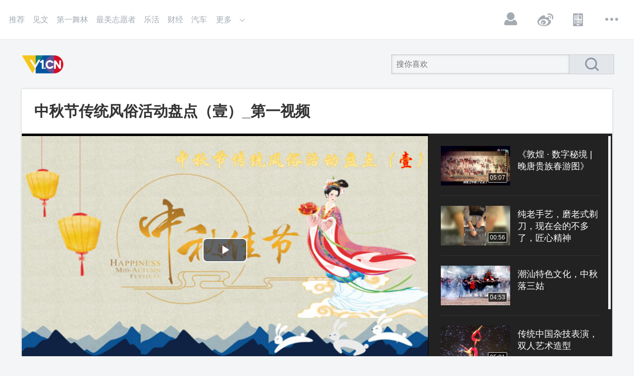

--- FILE ---
content_type: text/html;charset=utf-8
request_url: https://www.v1.cn/video/1566965533047386113.html
body_size: 6758
content:
<!doctype html>
<html>
<head>
    <meta charset="utf-8">
    <meta name="keywords" content="中秋节传统风俗活动盘点（壹）">
    <meta name="description" content="">
    <meta name="robots" content="all">
    <meta property="og:type" content="video">
    <meta property="og:videosrc" content="https://file.vod.v1.cn/feea5dd6f6ce4cea9f982ca7f00d2522/0bd842140372496c9f5177989b99ab3d-5c56816998392487fc1166e7c6b44685-sd.mp4?auth_key=1769910171129-4ee4b8ce3cce44a5a23405b8110dbe43-0-2dff18538ef01869d2113078b1326eca">
    <meta property="og:url" content="https://www.v1.cn/video/1566965533047386113.html">
    <meta property="og:title" content="中秋节传统风俗活动盘点（壹）_第一视频">
    <meta property="og:image" content="https://v1.files.v1.cn/img/2022/09/06/7302a369-2d85-11ed-8b9a-00163e3571d1.jpg">
    <meta name="pc-url" content="https://www.v1.cn/video/1566965533047386113.html">
    <meta name="mobile-url" content="http://share.v1.cn/share-video?id=1566965533047386113">
    <title>中秋节传统风俗活动盘点（壹）_第一视频</title>
    <link href="https://v.v1.cn/staticn/v1cn/web2017/css/v1commStyle.css" rel="stylesheet" type="text/css">
    <link href="https://v.v1.cn/staticn/v1cn/web2017/css/v1usercenterStyle.css" rel="stylesheet" type="text/css">
    <script src="https://v.v1.cn/staticn/js/jquery-3.7.1.min.js"></script>
    <script src="https://v.v1.cn/static/js/countUp.js"></script>
    <script src="https://v.v1.cn/static/js/commonfunction.js"></script>
    <script src="https://static.v1.cn/apps/common.js"></script>
    <script src="https://v.v1.cn/staticn/act/liulianvr/app2.0/layer/layer.js"></script>
    <link href="https://v.v1.cn/staticn/v1cn/web2017/css/v1channelStyle.css" rel="stylesheet" type="text/css">
    <link href="https://v.v1.cn/staticn/v1cn/web2017/css/v1reg_loginStyle.css" rel="stylesheet" type="text/css">
    <script src="https://v.v1.cn/static/vrPlayer/UtoVRPlayerGuide.js"></script>

</head>
<body>
<div class="wrapper">
    <div class="headerWrap">
        <div class="header">
            <div class="headerL">

                <ul class="topNav">
                    <li><a href="https://v.v1.cn/">推荐</a></li>
                                                                        <li>
                                <a href="https://v.v1.cn/article_92">见文</a>
                            </li>
                                                                                                <li>
                                <a href="https://v.v1.cn/news_777">第一舞林</a>
                            </li>
                                                                                                <li>
                                <a href="https://v.v1.cn/news_1012">最美志愿者</a>
                            </li>
                                                                                                <li>
                                <a href="https://v.v1.cn/news_7">乐活</a>
                            </li>
                                                                                                <li>
                                <a href="https://v.v1.cn/news_25">财经</a>
                            </li>
                                                                                                <li>
                                <a href="https://v.v1.cn/news_16">汽车</a>
                            </li>
                                                            </ul>
                                    <div class="topNavMoreBt">更多
                        <div class="topNavMoreMenu gray">
                                                                                                <a href="/news_10">文化</a>
                                                                                                                                <a href="/news_1004">科技</a>
                                                                                                                                <a href="/news_657">曝光台</a>
                                                                                                                                <a href="/news_9999">大家故事</a>
                                                                                                                                <a href="/news_99">乡村振兴</a>
                                                                                                                                <a href="/news_2121">党史</a>
                                                                                                                                <a href="/news_32">中阿卫视</a>
                                                                                                                                <a href="/news_17">影视</a>
                                                                                                                                <a href="/news_10086">老电影</a>
                                                                                                                                <a href="/news_102">社会</a>
                                                                                        <!--              <a href="http://vr.v1.cn/" target="_blank">VR</a>-->
<!--                            <a href="http://www.liangziport.com/" target="_blank">量子港</a>-->
                        </div>
                    </div>
                            </div>
            <div class="headerR_wrap">
                <div class="headerR">
                    <ul class="operation">
                                                <li><a href="https://v.v1.cn/user/login" class="icoBt icoUser">登录</a></li>
                        <!--                        <li><a href="javascript:void(0)" class="icoBt icoBt1" id="cyy_upload">上传</a></li>-->
                        <li><a target="_blank" href="http://weibo.com/myv1" class="icoBt icoBt2">微博</a></li>
                        <li><a target="_blank" href="http://www.v1.cn/" class="icoBt icoBt3">APP</a></li>
                        <li id="moreMenu"><a href="javascript:" class="icoBt icoBt4">更多</a>
                            <div class="moreMenuList">
                                <ul>
                                    <li><a target="_blank" href="https://v.v1.cn/v1group/founder.html">创始人</a></li>
                                    <li><a target="_blank" href="https://v.v1.cn/v1group/about.html">关于我们</a></li>
<!--                                    <li><a target="_blank" href="http://www.v1group.com/tc/contact_email.php">联系我们</a></li>-->
                                    <li><a target="_blank" href="https://www.liepin.com/company/9113901/">加入我们</a></li>
                                    <li><a target="_blank" href="http://www.12377.cn/" target="_blank">廉洁举报</a></li>
                                    <li><a target="_blank" href="https://v.v1.cn/vodone/aboutus/law/protocol.html">用户协议</a></li>
                                    <li><a target="_blank" href="https://v.v1.cn/Qualification/privacy.html">隐私政策</a></li>
                                </ul>
                            </div>
                        </li>
                    </ul>
                </div>
            </div>
        </div>
    </div>
    <!--user center begin-->
                <div class="conMainWrap">
                        <!--conHeader-->
            <div class="conHeader">
                <a href="https://v.v1.cn/" class="logo">第一视频</a>
                <div class="searchBoxR">
                    <input class="searchInp" type="text" id="searchWordNew" value="" placeholder="搜你喜欢" >
                    <a href="javascript:void(0)" class="searchBt"></a></div>
            </div>
            <!--conHeader end-->

            <script>
                $(function(){
                    $('.searchBt').click(function(){
                        var val = $.trim($('#searchWordNew').val());
                        if(val)
                        {
                            window.open('https://v.v1.cn/search/getList?keyword='+val)
                        }
                        return false;
                    })
                })
            </script>


    <link href="https://v.v1.cn/staticn/v1cn/web2017/css/v1playStyle.css" rel="stylesheet" type="text/css">
    <link href="https://v.v1.cn/node_modules/video.js/dist/video-js.min.css" rel="stylesheet">
    <script src="https://v.v1.cn/node_modules/video.js/dist/video.min.js"></script>
    <script src="https://v.v1.cn/node_modules/video.js/dist/lang/zh-CN.js"></script>

    <div class="mainBox shadowBox">
        <div class="videoTop">
            <h2>中秋节传统风俗活动盘点（壹）_第一视频</h2>
            <div class="miniBanner">
            </div>
        </div>
        <!--20170512 修改-->
        <input type="hidden" id="vid" value="1566965533047386113"/>
        <input type="hidden" id="last_id" value="0"/>
        <!--videoMod begin-->
        <div class="videoMod">
            <div class="videoBox">
                                <video
                        width="820"
                        height="470"
                        id="video-player"
                        class="video-js vjs-big-play-centered"
                        controls
                        autoplay
                        preload="auto"
                        poster="https://v1.files.v1.cn/img/2022/09/06/7302a369-2d85-11ed-8b9a-00163e3571d1.jpg"
                        data-setup='{}'>
                    <source src="https://file.vod.v1.cn/feea5dd6f6ce4cea9f982ca7f00d2522/0bd842140372496c9f5177989b99ab3d-5c56816998392487fc1166e7c6b44685-sd.mp4?auth_key=1769910171129-4ee4b8ce3cce44a5a23405b8110dbe43-0-2dff18538ef01869d2113078b1326eca" type="video/mp4"></source>
<!--                    <p class="vjs-no-js">-->
<!--                        To view this video please enable JavaScript, and consider upgrading to a-->
<!--                        web browser that-->
<!--                        <a href="http://videojs.com/html5-video-support/" target="_blank">-->
<!--                            supports HTML5 video-->
<!--                        </a>-->
<!--                    </p>-->
                </video>
                            </div>

                            <!--videoList begin-->
                <div class="videoLike">
                    <div class="videoList" id="scrollBox">
                        <ul>
                                                            <li><a target="_blank" href="https://www.v1.cn/video/1565175557339041794.html">
                                        <p class="pic">
                                            <span class="tipTime">05:07</span>
                                            <img src="https://v1.files.v1.cn/img/2022/09/01/cfd7308b-29a3-11ed-ac6f-00163e3571d1.jpg">
                                        </p>
                                        <div class="txt">《敦煌 · 数字秘境 | 晚唐贵族春游图》 </div>
                                    </a>
                                </li>
                                                            <li><a target="_blank" href="https://www.v1.cn/video/1565528515309965313.html">
                                        <p class="pic">
                                            <span class="tipTime">00:56</span>
                                            <img src="https://v1.files.v1.cn/img/2022/09/02/be58c308-2a67-11ed-abdb-00163e3571d1.jpg">
                                        </p>
                                        <div class="txt">纯老手艺，磨老式剃刀，现在会的不多了，匠心精神 </div>
                                    </a>
                                </li>
                                                            <li><a target="_blank" href="https://www.v1.cn/video/1566962034440007681.html">
                                        <p class="pic">
                                            <span class="tipTime">04:53</span>
                                            <img src="https://v1.files.v1.cn/img/2022/09/06/81990103-2d83-11ed-8094-00163e3571d1.jpg">
                                        </p>
                                        <div class="txt">潮汕特色文化，中秋落三姑 </div>
                                    </a>
                                </li>
                                                            <li><a target="_blank" href="https://www.v1.cn/video/1565170152651182081.html">
                                        <p class="pic">
                                            <span class="tipTime">05:01</span>
                                            <img src="https://v1.files.v1.cn/img/2022/09/01/cfd30ef0-29a0-11ed-aed0-00163e3571d1.jpg">
                                        </p>
                                        <div class="txt">传统中国杂技表演，双人艺术造型 </div>
                                    </a>
                                </li>
                                                            <li><a target="_blank" href="https://www.v1.cn/video/1565162191979274241.html">
                                        <p class="pic">
                                            <span class="tipTime">01:20</span>
                                            <img src="https://v1.files.v1.cn/img/2022/9/1/c15653b0-464a-4632-a2f9-96b3254cb307.jpeg">
                                        </p>
                                        <div class="txt">共创广州食安新发展 </div>
                                    </a>
                                </li>
                                                    </ul>
                    </div>
                </div>
                <!--videoList end-->
            
        </div>
        <!--videoMod end-->
        <div class="video_infoBar">
            <span class="publishDate">2022-09-06 09:44</span>
                        <a target="_blank" href="http://jubao.v1.cn/" style="float: right;">举报</a>
        </div>
    </div>

    <div class="hr30"></div>

    <!--conMainL begin-->
    <div class="conMainL">
        <div class="shadowBox padBoxLr uploadUserBox">
            <div class="userTx"><img src="https://v1.files.v1.cn/img/2020/07/13/ab5e360a-c4af-11ea-a0d2-6c96cfe096af.jpg" alt=""></div>
            <div class="txt" id="1282500430316687362">
                <p class="userName"><a href="#">大施兄</a></p>
                <p></p>
            </div>
        </div>

        <!-- 广告 -->
        <div class="bannerCon">
        </div>
        <!-- 广告 -->

        <!--      <div class="shadowBox padBoxLr">-->
        <!--        <div class="commentTit">猜你喜欢</div>-->
        <!--		 <ul class="likeList"></ul> -->
        <!--      </div>-->

        <!-- 广告 -->
        <div class="bannerCon">
        </div>
        <!-- 广告 -->
                    <div class="shadowBox padBoxLr">
                <input type="hidden" id="next_id">
                <input type="hidden" id="next_last_update_time">
                <div class="commentTit" id="commentTit">评论</div>

                <!--plList begin-->
                <ul class="plList"></ul>
                <!--plList end-->

                <div class="listMoreBar" style="display:none;"><span>点击查看更多</span></div>

                <div class="hr20"></div>
            </div>
            </div>
    <!--conMainL end-->
    <!--conMainR begin-->
    <div class="conMainR">
        <div class="sideBanner s1">
        </div>
        <div class="sideBanner s2">
        </div>
        <div class="sideBanner s3">
        </div>
    </div>
    <!--conMainR end-->
    <div class="hr20"></div>
</div>

<!--20170522 begin-->
<div id="popBanner">
</div>
<!--20170522 end-->

<script src="https://v.v1.cn/staticn/v1cn/web2017/js/jquery.nicescroll.js"></script>

<script>
    $('#scrollBox').niceScroll({
        cursorcolor: "#f5f7fa", //# 光标颜色
        cursoropacitymax: 1, //改变不透明度非常光标处于活动状态（scrollabar“可见”状态），范围从1到0
        touchbehavior: false, //使光标拖动滚动像在台式电脑触摸设备
        cursorwidth: "5px", //像素光标的宽度
        cursorborder: "0", // 	游标边框css定义
        cursorborderradius: "0px", //以像素为光标边界半径
        autohidemode: false //是否隐藏滚动条
    });

    $(".plList").delegate(".huifuBt", "click", function () {
        $(".plList li").each(function (i) {
            if ($(this).find('.huifuBox'))
                $(this).find('.huifuBox').remove();
        });

        var name = $(this).siblings('.userName').text();

        var html = '<div class="huifuBox">';
        html += '<div class="commentBox2"><textarea value="回复' + name + '">回复' + name + '</textarea></div>';
        html += '<div class="submitBar"><button class="cancelBt fr">取消</button>';
        html += '<button class="huifuBt2 fr">回复</button></div></div>';

        $(this).parent(".txt").append(html);
    });

    $(".plList").delegate(".cancelBt", "click", function () {
        $(this).parents('.huifuBox').remove();

    });

    $(".plList").delegate("textarea", "focus", function () {
        var name = $(this).parents(".txt").find('.userName').text();
        if ($(this).text() == '回复' + name) {
            $(this).empty();
        }

    });

    $(".plList").delegate("textarea", "blur", function () {
        var name = $(this).parents(".txt").find('.userName').text();
        if ($(this).text() == '') {
            $(this).text('回复' + name);
        }

    });

    //关闭弹窗广告
    $(".closeBt").on('click', function () {
        $(this).parent().hide();
    });

    $(function () {

        if ($('#vid').val()) {
            $.post("https://v.v1.cn/play/add", {vid: $('#vid').val()}, function (data) {
            }, "json");
        }

        getCommentList();

        $('.listMoreBar').click(function () {
            getCommentList();
        })

    });

    function getCommentList() {
        if ($('#vid').val()) {
            $.post("https://v.v1.cn/comment/getList4Ajax", {
                vid: $('#vid').val(),
                next_id: $('#next_id').val(),
                next_last_update_time: $('#next_last_update_time').val()
            }, function (data) {
                if (data.msg == 1) {
                    var html = '';
                    $.each(data.list, function (i) {
                        html += '<li><div class="pic"><img src="' + data.list[i].picture + '" alt=""></div>';
                        html += '<div class="txt" id="' + data.list[i].comment_id + '">';

                        if (data.list[i].vip != 0) {
                            html += '<p class="userName vip">' + data.list[i].nickname + '</p>';
                        } else {
                            html += '<p class="userName">' + data.list[i].nickname + '</p>';
                        }

                        if (data.list[i].to_userid != 0) {
                            html += '<div class="huifuTit">' + data.list[i].nickname + '回复了' + data.list[i].to_nickname + '</div>';
                        }

                        html += '<div class="plConBox">' + data.list[i].content + '</div>';
                        html += '<p class="gray2">' + data.list[i].create_time + '</p>';
                        html += '</div></li>';


                    });

                    $('.plList').append(html);
                    $('#next_last_update_time').val(data.next_last_update_time);
                    $('#next_id').val(data.next_id);
                    $('.listMoreBar').show();
                } else if (data.msg == 2) {
                    $('.listMoreBar').remove();
                }

            }, "json");
        }
    }

    function getNowFormatDate() {
        var date = new Date();
        var seperator1 = "-";
        var seperator2 = ":";
        var month = date.getMonth() + 1;
        var strDate = date.getDate();
        if (month >= 1 && month <= 9) {
            month = "0" + month;
        }
        if (strDate >= 0 && strDate <= 9) {
            strDate = "0" + strDate;
        }
        var currentdate = date.getFullYear() + seperator1 + month + seperator1 + strDate
            + " " + date.getHours() + seperator2 + date.getMinutes()
            + seperator2 + date.getSeconds();
        return currentdate;
    }
</script>

 <!--footer begin-->
  <div class="footerWrap">
    <div class="footerIndexMain">
    <div class="footerNav" style="display: none;">
      <ul>
        <li><a target="_blank" href="http://ir.v1group.com/tc/about_group.php">集团介绍</a></li>
        <li><a target="_blank" href="http://www.v1.cn/v1group/founder.html">创始人</a></li>
        <li><a target="_blank" href="http://ir.v1group.com/tc/news.php">新闻中心</a></li>
        <!--<li><a target="_blank" href="http://pc.v1.cn/sitemap/">网站地图</a></li>-->
        <li><a target="_blank" href="http://ir.v1group.com/tc/bus_assets.php">关于我们</a></li>
        <li><a target="_blank" href="https://www.liepin.com/company/9113901/">诚聘英才</a></li>
        <li><a target="_blank" href="http://www.v1.cn/Qualification/privacy.html">隐私政策</a></li>
        <li><a target="_blank" href="http://www.v1group.com/tc/contact_email.php">联系我们</a></li>
      </ul>
    </div>
    Copyright ©2005-2026  第一视频公司版权所有<br>
    <a target="_blank" href="http://www.v1.cn/Qualification/xinwen.html?from=v1">互联网新闻信息服务许可证(国新网许可证编号11220180006)</a>　<a target="_blank" href="http://www.v1.cn/Qualification/icp.html" >电信与信息服务业务经营许可证(京ICP证050390号)</a>　<a href="http://www.v1.cn/Qualification/jmzz.shtml">广播电视节目制作经营许可证 (京)字第19551号</a><br>
    统一社会信用代码：911101087754533048  <a target="_blank" href="http://www.v1.cn/Qualification/wlwh.shtml"> 网络文化经营许可证：京网文〔2024〕4542-214号</a>　　网络出版服务许可证：（总）网出证（京）字第194号<br><a target="_blank" href="http://www.v1.cn/Qualification/shiting.html" >信息网络传播视听节目许可证(0105136)</a>  增值电信业务经营许可证B2-20050381<a target="_blank" href="http://www.beian.gov.cn/portal/registerSystemInfo?recordcode=11010502041088" class="gonganBei">京公网安备：11010502041088号</a><br>
    邮箱:service@v1.cn　　涉未成年等不良信息举报: 010-64706601　　<a target="_blank" href="http://beian.miit.gov.cn">京ICP备10014938号-4</a>
    <div class="wanganList"> <a target="_blank" href="http://www.itrust.org.cn/home/index/itrust_certifi/wm/2775453304"><img src="/staticn/v1cn/web2017/images/footer_wa_logo1.jpg" ></a> <a target="_blank" href="http://www.hd315.gov.cn/beian/view.asp?bianhao=010202005121600020"><img src="/staticn/v1cn/web2017/images/footer_wa_logo2.jpg" ></a> <a target="_blank" href="http://www.12377.cn/"><img src="/staticn/v1cn/web2017/images/footer_wa_logo3.jpg" ></a> <a target="_blank" href="http://www.bnia.cn/"><img src="/staticn/v1cn/web2017/images/footer_wa_logo4.jpg" ></a> <a target="_blank"  href="http://www.cyberpolice.cn"><img src="/staticn/v1cn/web2017/images/footer_wa_logo5.jpg" ></a> <a target="_blank" href="https://credit.szfw.org/CX20141125005630005718.html"><img src="/staticn/v1cn/web2017/images/footer_wa_logo6.jpg" ></a> <a target="_blank"  href="http://www.bjwhzf.gov.cn/accuse.do"><img src="/staticn/v1cn/web2017/images/footer_wa_logo7.jpg" ></a> <a target="_blank"  href="http://www.bjjubao.org/index.htm"><img src="/staticn/v1cn/web2017/images/footer_wa_logo8.jpg" ></a> <a target="_blank"  href="https://ss.knet.cn/verifyseal.dll?sn=e15101011010860803dsde000000&ct=df&a=1&pa=0.917555071164685"><img src="/staticn/v1cn/web2017/images/footer_wa_logo9.jpg" ></a></div>
    </div>
  </div>
  <!--footer end-->

</div>
<script src="/staticn/v1cn/web2017/js/v1Site_comm.js"></script>
<script src="/staticn/v1cn/web2017/js/v1Site_miaoping.js"></script>
<script src="/staticn/v1cn/web2017/js/v1Site_focus.js"></script>

<!-- v1统计代码 -->
<script type="text/javascript">
cookie={
set:function(cookieName, cookieValue, expires, path, domain, secure) {
document.cookie =
escape(cookieName) + '=' + escape(cookieValue)
+ (expires ? '; expires=' + expires.toGMTString() : '')
+ (path ? '; path=' + path : '')
+ (domain ? '; domain=' + domain : '')
+ (secure ? '; secure' : '');
},
get:function(cookieName) {
var cookieValue = '';
var posName = document.cookie.indexOf(escape(cookieName) + '=');
if (posName != 1) {
var posValue = posName + (escape(cookieName) + '=').length;
var endPos = document.cookie.indexOf(';', posValue);
if (endPos != -1) cookieValue = unescape(document.cookie.substring(posValue, endPos));
else cookieValue = unescape(document.cookie.substring(posValue));
}
return (cookieValue);
}
}
if(cookie.get('CookieV1Log')==""){
v1log=new Date();
cValue = Math.ceil(((v1log.getTime()*9321+49297) % 233280 /(233280.0)) * 9999999999999999);
v1log.setTime(v1log.getTime() + 86400000);
cookie.set('CookieV1Log',cValue,v1log,'','','');
}
//path = "http://v1log.v1.cn/log.js?page=wap_jrtt&yu="+cookie.get('CookieV1Log')+"&tmp="+Math.round(Math.random()*100000)+"&referer="+document.referrer+"&customSort=wap";
//document.write("<script type=text/javascript src ="+path+" ><\/script> ");
//</script>
<!-- v1统计代码end -->

<!-- START baidu v1.0 -->
<script type="text/javascript">
var _bdhmProtocol = (("https:" == document.location.protocol) ? " https://" : " http://");
document.write(unescape("%3Cscript src='" + _bdhmProtocol + "hm.baidu.com/h.js%3Fcb44eb450c53c91a1cc1d2511f5919b3' type='text/javascript'%3E%3C/script%3E"));
</script>
<!-- END baidu v1.0 -->
<!-- cnzz  -->
<div style="display:none">
<script type="text/javascript">var cnzz_protocol = (("https:" == document.location.protocol) ? " https://" : " http://");document.write(unescape("%3Cspan id='cnzz_stat_icon_1255096340'%3E%3C/span%3E%3Cscript src='" + cnzz_protocol + "s95.cnzz.com/z_stat.php%3Fid%3D1255096340%26show%3Dpic' type='text/javascript'%3E%3C/script%3E"));</script>
</div>
<style>
            .layui-layer { background-color:gray; }
        </style>
<!-- end cnzz -->
</body>
</html>


--- FILE ---
content_type: text/html;charset=utf-8
request_url: https://v.v1.cn/comment/getList4Ajax
body_size: -745
content:
{"msg":2}

--- FILE ---
content_type: application/javascript
request_url: https://v.v1.cn/static/vrPlayer/UtoVRPlayerGuide.js
body_size: 7105
content:
eval(function(p,a,c,k,e,d){e=function(c){return(c<a?'':e(parseInt(c/a)))+((c=c%a)>35?String.fromCharCode(c+29):c.toString(36))};if(!''.replace(/^/,String)){while(c--){d[e(c)]=k[c]||e(c)}k=[function(e){return d[e]}];e=function(){return'\\w+'};c=1};while(c--){if(k[c]){p=p.replace(new RegExp('\\b'+e(c)+'\\b','g'),k[c])}}return p}('"1q"!==j 1f&&(1f={});(6(){6 m(a){o 10>a?"0"+a:a}6 r(){o C.3I()}6 t(a){u.3F=0;o u.1o(a)?\'"\'+a.1b(u,6(a){3 c=w[a];o"2s"===j c?c:"\\\\u"+("3G"+a.3K(0).28(16)).2Z(-4)})+\'"\':\'"\'+a+\'"\'}6 p(a,l){3 c,d,h,q,g=e,f,b=l[a];b&&"1q"===j b&&"6"===j b.1r&&(b=b.1r(a));"6"===j k&&(b=k.15(l,a,b));69(j b){1A"2s":o t(b);1A"3p":o 3J(b)?1F(b):"X";1A"68":1A"X":o 1F(b);1A"1q":7(!b)o"X";e+=n;f=[];7("[1q 65]"===3o.18.28.66(b)){q=b.G;Q(c=0;c<q;c+=1)f[c]=p(c,b)||"X";h=0===f.G?"[]":e?"[\\n"+e+f.1E(",\\n"+e)+"\\n"+g+"]":"["+f.1E(",")+"]";e=g;o h}7(k&&"1q"===j k)Q(q=k.G,c=0;c<q;c+=1)"2s"===j k[c]&&(d=k[c],(h=p(d,b))&&f.1h(t(d)+(e?": ":":")+h));U Q(d 1p b)3o.18.3H.15(b,d)&&(h=p(d,b))&&f.1h(t(d)+(e?": ":":")+h);h=0===f.G?"{}":e?"{\\n"+e+f.1E(",\\n"+e)+"\\n"+g+"}":"{"+f.1E(",")+"}";e=g;o h}}3 x=/^[\\],:{}\\s]*$/,y=/\\\\(?:["\\\\\\/6a]|u[0-6b-6f-F]{4})/g,z=/"[^"\\\\\\n\\r]*"|13|H|X|-?\\d+(?:\\.\\d*)?(?:[6e][+\\-]?\\d+)?/g,A=/(?:^|:|,)(?:\\s*\\[)+/g,u=/[\\\\\\"\\4c-\\6d\\6c-\\64\\48\\3E-\\4q\\3S\\3V\\3W\\3X-\\3T\\3U-\\3Y\\3Z-\\44\\43\\42-\\41]/g,v=/[\\4c\\48\\3E-\\4q\\3S\\3V\\3W\\3X-\\3T\\3U-\\3Y\\3Z-\\44\\43\\42-\\41]/g;"6"!==j 3R.18.1r&&(3R.18.1r=6(){o 3J(C.3I())?C.5T()+"-"+m(C.5X()+1)+"-"+m(C.5Y())+"T"+m(C.62())+":"+m(C.61())+":"+m(C.60())+"Z":X},5Z.18.1r=r,6g.18.1r=r,1F.18.1r=r);3 e,n,w,k;"6"!==j 1f.1T&&(w={"\\b":"\\\\b"," ":"\\\\t","\\n":"\\\\n","\\f":"\\\\f","\\r":"\\\\r",\'"\':\'\\\\"\',"\\\\":"\\\\\\\\"},1f.1T=6(a,l,c){3 d;n=e="";7("3p"===j c)Q(d=0;d<c;d+=1)n+=" ";U"2s"===j c&&(n=c);7((k=l)&&"6"!==j l&&("1q"!==j l||"3p"!==j l.G))3L 6x("1f.1T");o p("",{"":a})});"6"!==j 1f.33&&(1f.33=6(a,e){6 c(a,d){3 g,f,b=a[d];7(b&&"1q"===j b)Q(g 1p b)3o.18.3H.15(b,g)&&(f=c(b,g),6B 0!==f?b[g]=f:2g b[g]);o e.15(a,d,b)}3 d;a=1F(a);v.3F=0;v.1o(a)&&(a=a.1b(v,6(a){o"\\\\u"+("3G"+a.3K(0).28(16)).2Z(-4)}));7(x.1o(a.1b(y,"@").1b(z,"]").1b(A,"")))o d=6C("("+a+")"),"6"===j e?c({"":d},""):d;3L 1P 6t("1f.33")})})();(6(){3 3O=6(){3 K;1Y{a.b.c()}1X(e){K=e.K;7(!K&&D.6l){K=(1F(e).1n(/6i 6j 1a \\S+/g)||[]).1E(" ")}}7(K){K=K.2u(/[@ ]/g).6o();K=K[0]==="("?K.2Z(1,-1):K.1b(/\\s/,"");K=K.1b(/(:\\d+)?:\\d+$/i,"")}7(!K){3 3Q=14.1M("1a");3 2j=/6r.V/i,1c;Q(3 i=0,2h;2h=3Q[i++];){1c=!!14.6p?2h.1c:2h.5M("1c",4);7(1c&&2j.1o(1c)){K=1c;4m}}}o K.3P(0,K.5k("/"))};3 5i=6(1l){3 1l=1l;3 2Y=1l.1W("?");7(2Y>0){1l=1l.5h(0,2Y)}3 d=/\\.[^\\.]+$/.5g(1l);o d?d[0]:""};3 3A=6(1u){3 2j=1P 4U("(^|&)"+1u+"=([^&]*)(&|$)","i");3 r=D.1B.1K.3P(1).1n(2j);7(r!=X)o r[2];o X};3 P=3O();3 2i=P+"/2q.V",2C=P+"/2q.4x",20=P+"/W/2p/1N/4B.2G",2r=P+"/W/2p/V/4C.V",24=P+"/W/2o/2o.V",2e=P+"/W/2m/2m.V",1Z=P+"/W/2l/2l.V";3 3C=[-35,25,35,25,35,-10,-35,-10];3 2b=1k;3 21=0;3 3w=6(3M){o 14.2c(3M)};3 4h=6(){3 1H=H;3 1y=[];3 3n={R:{46:"3N.3N",W:/R/5n}};7(D.45){1Y{3 4o=1P 45(3n.R.46);1H=13;1y=4o.5b("$5c").2u(" ")[1].2u(",")}1X(e){1H=H}}U{Q(3 i=0;i<1x.4n.G;i++){3 3l=1x.4n[i];7(3l.1u.1n(3n.R.W)){1H=13;1y=3l.5J.1b(/([a-5I-Z]|\\s)+/,"").1b(/(\\s+r|\\s+b[0-9]+)/,".").2u(".");4m}}}3 2N={4k:1H,4l:1y[0]*1,5P:1y[1]*1,5O:1y.28()};7(2N.4k&&2N.4l>=11){o 13}U{o H}};3 4g=6(){7(!!D.5w){3 2F=14.2c("2F"),2B=["2A","5v-2A","5z-2A","34-3d"],1S=H;Q(3 i 1p 2B){1Y{1S=2F.5D(2B[i]);7(1S&&j 1S.6E=="6"){o 13}}1X(e){}}o H}o H};3 4r=6(1D){"3c 32";3 3h=14.1M("1e");3 1v=H;Q(3 i=0;i<3h.G;i++){3 4p=3h[i].1I;7(4p===1D){1v=13}}o 1v};3 4t=6(1D){"3c 32";3 3j=14.1M("1a");3 1v=H;Q(3 i=0;i<3j.G;i++){3 4u=3j[i].1c;7(4u===1D){1v=13}}o 1v};3 3f=6(1i,I){3 G=1i.G;3 12=0;Q(3 i=0;i<G;i++){7(4t(1i[i]+"?t=27")){++12;7(12===G){I&&I()}4j}3 1a=14.2c("1a");1a.1C="22/85";1a.1c=1i[i]+"?t=27";1a.4i="4b-8";1a.4a=6(){7(!C.1t||C.1t=="49"||C.1t=="47"){++12;7(12===G){I&&I()}}};1a.86=6(){++12;7(12===G){I&&I()}};14.1M("4d")[0].3q(1a)}};3 2E=6(1i,I){3 G=1i.G;3 12=0;Q(3 i=0;i<G;i++){7(4r(1i[i]+"?t=27")){++12;7(12===G){I&&I()}4j}3 1e=14.2c("1e");1e.1C="22/2G";1e.7S="7T";1e.4i="4b-8";1e.1I=1i[i]+"?t=27";1e.4a=6(){7(!C.1t||C.1t=="49"||C.1t=="47"){++12;7(12===G){I&&I()}}};14.1M("4d")[0].3q(1e)}};3 23=4h(),1U=4g();3 3x=6(){3 1Q="";1Y{7(D.2k==D){1Q=""}U{1Q=D.2k.1B.1I}}1X(e){1Q=""}o 1Q};3 1O=6(5,N,L,M){3 17=5["17"];7(!23){17.7N=5["7Q"]||\'<4f 1N="3y: 4w;3m: 1k%;3k: 1k%;7R-7K:7D;22-7C: 7U; 7V-2k: 89;">请下载最新的 <a 1I="//8b.8c.8a/84/7Y" 4M="7X" 1N="22-7W:83; ">82 81</a>  播放器. </4f>\';o}2g 5["17"];3 J=5["19"];2g 5["19"];3 2X=[{70:"6Z",6Y:"剧场环境",1D:J[0]["6X"]}];3 1g="";3 4v=J[0]["71"];3 3z=(J[0]["21"]||21)+72;3 3B=J[0]["2b"]||2b;3 1V=J[0]["1V"]||J[0]["77"];3 4e=5["76"];7(4e=="73"){J[0]["74"]="6V";J[0]["4I"]=4v}J[0]["21"]=3z;J[0]["2b"]=3B;J[0]["6K"]=J[0]["6I"]||3C;J[0]["2X"]=2X;J[0]["1V"]=1V;5["6N"]=1B.1I;3 39=3x();7(39)5["6O"]=39;5["19"]=J;1g=1f.1T(5);1g=1g.1b(/\\"/g,"\'");1g=6T(1g);1g="6S="+1g;3 1G=3w("6R");3 3t=3A("3u")||"6Q";3 2t=2C+"?t=1";7(L)2t+="&L="+L;7(M)2t+="&M=13";3 37={1C:"78/x-79-R",1c:2t,3m:"1k%",3k:"1k%",7s:"3v",1u:"3v",7r:"#7q",7o:"7p",7t:"7u",7y:"7x",7w:"13",7v:"7n",3u:3t};Q(3 1z 1p 37){1G.3D(1z,37[1z])}3 2W={3y:"4w",3m:"1k%",3k:"1k%",7c:"3s",2k:"3s"};Q(3 1z 1p 2W){1G.1N[1z]=2W[1z]}1G.3D("7l",1g);17=17?17:14.53;17.3q(1G)};3 7h,B;3 7i=6(){3 2n=D.4s=D.4s||D.5B;3 1J=D.50=D.50||D.7j;3 2f=2n&&j 2n.2f==="6"&&2n.2f(\'3b/7k; 7g="7f.7b,7a.40.2"\');3 57=!1J||1J.18&&j 1J.18.7d==="6"&&j 1J.18.7e==="6";o 2f&&57};3 1s=6(5,N,L,M,1w,1m){7(!1U&&23){1O(5,N,L,M);o}2E([20]);3 J=5["19"];2g 5["19"];3 1d=[2i,2r];"4F"1p D&&1d.1h(2e);3 2a=/4E|4D/i.1o(1x.2d)&&!4R("(-34-3b-54-58)").59;2a&&1d.1h(24);3 1L=5["1L"];1d.1h(1Z);3f(1d,6(){5["19"]=J;3g(5,N,L,M,1w,1m,1L)})};3 3g=6(5,N,L,M,1w,1m,1L){"3c 32";3 26=5["26"]==4Y?13:H;3 E={17:5["17"]||14.53,1u:5["1u"]||"7m",55:5["55"],56:5["56"]||H,4S:5["4S"]||H,4H:5["4H"],4P:5["4P"],4Q:5["4Q"],6P:1w,1m:1m,4J:5["4J"]||"",4O:5["4O"]||H,4z:5["4z"],4y:5["4y"],5a:5["5a"]||H,52:5["52"]||H,51:5["51"],4V:5["4V"],19:5["19"],2L:6(){3 1C=C.6J();3 29=H;7(5["26"]==4Y){29=1C==="6L"?13:H}U{29=!!5["26"]}7(29){7(!H){B=1P 6M({17:C.4M},C,1L,N);B&&B.6U()}}j 5.2L==="6"&&5.2L.15(C,B)},3e:6(){B&&B.4K();j 5.3e==="6"&&5.3e.15(C,B)},3a:6(){7(B){B.4K();B.7A()}j 5.3a==="6"&&5.3a.15(C,B)},38:6(){B&&B.6W();j 5.38==="6"&&5.38.15(C,B)},36:6(){B&&B.7z();j 5.36==="6"&&5.36.15(C,B)},31:6(){B&&B.4W();j 5.31==="6"&&5.31.15(C,B)},3i:6(){B&&B.4W();j 5.3i==="6"&&5.3i.15(C,B)},2M:6(e){B&&B.7O();j 5.2M==="6"&&5.2M(e)}};j 5.2J==="6"&&(E.2J=5.2J);j 5.2K==="6"&&(E.2K=5.2K);j 5.2O==="6"&&(E.2O=5.2O);j 5.2P==="6"&&(E.2P=5.2P);j 5.2U==="6"&&(E.2U=5.2U);j 5.2T==="6"&&(E.2T=5.2T);j 5.2S==="6"&&(E.2S=5.2S);j 5.2Q==="6"&&(E.2Q=5.2Q);j 5.2R==="6"&&(E.2R=5.2R);j 5.2I==="6"&&(E.2I=5.2I);j 5.2V==="6"&&(E.2V=5.2V);j 5.2H==="6"&&(E.2H=5.2H);j 5.2y==="6"&&(E.2y=5.2y);j 5.2x==="6"&&(E.2x=5.2x);j 5.2v==="6"&&(E.2v=5.2v);j 5.2w==="6"&&(E.2w=5.2w);j 5.2z==="6"&&(E.2z=5.2z);1P 7M(E)};3 4Z=6(5,N,L,M){3 2D="1R";7(1U){1s(5,N,L,M)}U 7(23){1O(5,N,L,M);2D="R"}U{1s(5,N,L,M)}o 2D};3 4N=6(){3 1K=D.1B.1K;7(1K.1W("Y=1R")>0){o"1R"}U 7(1K.1W("Y=R")>0){o"R"}U{o"4X"}};3 4L=6(){3 1j=1x.2d;3 3r=/7L\\/(\\d+)/i.1o(1j)?4U["$1"]*1:X;7(3r&&3r>=7F){o 13}U{o H}};D.7J=6(5,I,N,L,M){7(!5)o;3 Y=4N();3 1j=1x.2d.87();7(5.19[0]["4I"].1W("7H://")==0){7(!4L()){Y="R"}}!1j.1n(/7G/)&&D.1B.7B=="7E:"&&(Y="R");1j.1n(/88|7P/)&&(Y="R");!!1j.1n(/4A\\/(\\d+\\.\\d)/)&&1j.1n(/4A\\/(\\d+\\.\\d)/)[1]*1<30&&(Y="R");3 4T=5.19[0]["7I"]||5.19[0]["7Z"];4T=="80"&&(Y="4X");7(Y==="1R"&&1U){1s(5,N,L,M)}U 7(Y==="R"){1O(5,N,L,M)}U{Y=4Z(5,N,L,M)}j I==="6"&&I(Y)};D.75=6(5){3 4G="6H/5C///////////////////////////////////////////////////////////////////5E+5A+5x/5y/5F+5G/5N+5u+5L+5H++5K+5Q/5r/5d+5t/5o+5p/5q+5s+5e+5m+5l/5f/5j+6G/6q/6s+6n/6k+6m/6u/6D+5R/6F+6A/6w/6v/6y+6z/6h//5S/+O/5U==";1s(5,X,X,X,1,4G)};D.5V=1s;D.5W=1O;D.63=6(I){3 2i=P+"/2q.V",2C=P+"/2q.4x",20=P+"/W/2p/1N/4B.2G",2r=P+"/W/2p/V/4C.V",24=P+"/W/2o/2o.V",2e=P+"/W/2m/2m.V",1Z=P+"/W/2l/2l.V";3 1d=[2i,2r];"4F"1p D&&1d.1h(2e);3 2a=/4E|4D/i.1o(1x.2d)&&!4R("(-34-3b-54-58)").59;2a&&1d.1h(24);1d.1h(1Z);2E([20]);3f(1d,6(){j I==="6"&&I()})};D.67=6(5,N,L,M,1w,1m){3g(5,N,L,M,1w,1m)}})();',62,509,'|||var||PConfig|function|if||||||||||||typeof|||||return|||||||||||||UTToolBarObj|this|window|UTConfig||length|false|callback|sceneArr|stack|vcode|isShare|TConfig||jsRootPath|for|flash|||else|js|plugin|null|playMode||||loadNum|true|document|call||container|prototype|scenesArr|script|replace|src|loadArr|link|JSON|addVars|push|arr|ua|100|str|CRImage|match|test|in|object|toJSON|initHTML5Player|readyState|name|isInClude|isjt|navigator|flashVer|key|case|location|type|path|join|String|swfObject|pluginFlashSupported|href|sourceBuffer|search|fsCallBack|getElementsByTagName|style|initFlashPlayer|new|domain|html5|gl|stringify|webGL_Play|videoType|indexOf|catch|try|hlsLib|videoBarCss|initPan|text|flash_Play|iPhoneInlineVideoLib||useDefaultVideoBar|20211221|toString|useVideoBar|isWhitelisted|initFov|createElement|userAgent|gyroLib|isTypeSupported|delete|el|UtoVR_Player_Lib|reg|top|hls|gyro|mediaSource|inlineVideo|videoToolBar|UtoVRPlayer|videoBarLib|string|swfPath|split|setVideoCurTimeCallBack|changeSucessCallBack|X5VideoEnterFullscreen|X5VideoExitFullscreen|changeErrorCallBack|webgl|names|UtoVR_Player_SWF|mode|includeCss|canvas|css|videoPlayEndCallBack|sceneEventDownCallBack|videoCanPlayerCallBack|initOverCallBack|loadedStartCallBack|errorCallBack|flashInfo|loadedCallBack|drawWebGLCallBack|sceneEventUpCallBack|sceneEventClickCallBack|sceneEventMoveCallBack|scenePanTiltFovChangerCallBack|videoPlayerCallBack|videoLoadStartCallBack|addStyles|bgPano|num|slice||videoUpdateCallBack|strict|parse|webkit||videoTogglePlayCallBack|addParams|videoLoadProgressCallBack|topDomain|fullScreenChangeCallBack|video|use||sceneResizeCallBack|includeJS|initUTPlayer|cssArr|videoLoadMetaDataCallBack|scriptArr|height|pluginsObj|width|pluginList|Object|number|appendChild|tbs|0px|wmodeSTR|wmode|sotester|createDom|getTopDomain|position|ipan|getQueryString|ifov|PTArr|setAttribute|u0600|lastIndex|0000|hasOwnProperty|valueOf|isFinite|charCodeAt|throw|tagName|ShockwaveFlash|getBasePath|substr|scripts|Date|u070f|u200f|u2028|u17b4|u17b5|u200c|u202f|u2060||uffff|ufff0|ufeff|u206f|ActiveXObject|activex|complete|u00ad|loaded|onload|utf|u0000|head|sceneModel|div|support_WebGL|support_Flash|charset|continue|support|maxVersion|break|plugins|AXObj|curCssSrc|u0604|isInCludeCss|MediaSource|isInCludeJS|curScriptSrc|vPath|absolute|swf|isDBClick|isMouseWheel|chrome|videobar|video_toolbar|iPod|iPhone|ontouchstart|icode|dragStarMode|sceneFilePath|initSceneId|resize|isWXRTMP|target|checkPlayMode|isAutoRotate|DBViewIPD|loadingImg|matchMedia|webGLDeepBuffer|stype|RegExp|fullScreenDom|updateProperties|auto|undefined|initAutoPlayer|SourceBuffer|isDragAble|isGyro|body|playable|dragDirectionMode|dragMode|sourceBufferValidAPI|inline|matches|isDBViewPort|GetVariable|version|24QcaW2tezWR7zgPQA64aTdAXsUDeF5MLUD6KBFxekcBuAnokQHVW4ClCB3W|bO3IXzmbiSOd2AN6cwh4sbCkDf8ACpIqzNIacPWm77JuAhSOF9YHinNAaU20WB6AIFhEnoIq1xlsfXoDrcmGJfD1y9j3AMJVttfLmygqLP3M2aa2ml|2bQcZed|exec|substring|getFileExt|P7esGUY7mgdxXORFcWsIxdHDbSZQFaMj48saxqmNbe5mrOdgopN|lastIndexOf|kOokj0kMSO0By7IVYn0LsR5MdBQfqni3FwVCp2lfYn3qsuVpNsM5w46ovBiuFc3stsYuW4Bu2yzkyWTugDhsLM|QvUrJUH0WST0K8A9KccgjnyMGp6dycLH95USAcJqBISYoPbsuk88n|gim|nu2wTkueoADMrbBCGTH6sTC5AmBzwUqXLKhcBqy|fzq1DGjBsme80HXbXhuVZ|IDS89AR0R9xmDoowK5WzeAHSAX0AypFsbcnFBFRXZSZTrBLOdjKr7mUKLkD2Sb15kBQxjXMTwBHivdLz0psDUAKEqzqoa0|OQ|uT6FvM9fDeTMc2ZMPQAYqXt9z8GuR7ID7netRxZeFutGq2a|uaVM|n8CBq3Bg14GXwBV6DsgObA3dmp|experimental|WebGLRenderingContext|jhfbLAV28Suh672H7Df7ZxniLscwpKka|nVFizOOLjjHKq4TF|moz|oOEHuYIOlQAABNpJREFUWMPtmOmS4yoMRhGb2Jf3f9krAU5Ix512bs2PnqmoKpvB5ljLJxwhPvaxj33sY3|WebKitMediaSource|xhBQAAAAFzUkdCAK7OHOkAAAA2UExURUxpcf|getContext|6Sl3sMAAAARdFJOUwBxEVAf8cDQL4BgsJE|jA1q2lAgAWWaSFMfzZL86Pt3RBB1CL2jpOcvaB6r|12r|DG|zA|description|Xh9e85uktzgP0oKAdQvvAqR5dWY3HUxi|A5A9rmt9GWVemyKcM13V65yzllK2AaiENDOcZD5MQFnJeTRFFjrBOLIB6NmdQtBgGNkSOG1|getAttribute|oqoO74mtCegPT8PeDth9um8BLYOwipdXsPUKSO|allVersion|minVersion|lSy6whQPsTB|AU2UgCO|0H7sY|getUTCFullYear|QfydW8spbNp3AAAAABJRU5ErkJggg|initHTML5Load|initFlashLoad|getUTCMonth|getUTCDate|Boolean|getUTCSeconds|getUTCMinutes|getUTCHours|UTLoadOver|u009f|Array|apply|createUTPlayer|boolean|switch|bfnrt|9a|u007f|u001f|eE|fA|Number|BlD5FCXVIoJWMQJEosgkHnqsH0uSVNjUr5PcZAb96OaqWJDOSJYZ79mLS2ZogkiShz|of|linked|JV9a2YI|opera|uN|BZSrLiR09yufkuwRjGJ|pop|querySelector|R0Qpy7garqXAd28ctCm4ne2tz3yzXAAtY3xJmkPyEJdzZPVoxmR|UtoVRPlayerGuide|KhBVvXwh5nbukPVuJC|SyntaxError|4xPm4Yay0m8v6N|SmneIwqg0zw9bogE9rmpXrPHqN8BEcx4WGXAdgf0vXLgxs5Usqp3iMDPtAzYGJrBWlOj6Sm6Be9Mk|b7wilRYWic5mEZclAMSPNEM6w|Error|4roHvXmFDq3YMax7O0mysdgM15y4|kd0ANI7sCrv2QWyV6AxQYgoMnpQv4jkWvtCD530OsBP8vswDNBJScZhkfQ6w2wIUe9AAdIRaAScCfkGLaTMe0FUnjv3Im4Egpl4TkjHdFqFEk6RhegI3gPJPQnfHgKBK6KwN|ws6jvgCCCSIMgLUBak|void|eval|G5s9IzWLx64U5qviqX6rUiNQYbhY2pehvpGMiWamouQSpUIKpA4v0EDUOpuaaCHkf3BBopVGs|getParameter|EOG8QE4N6bEnnz49JVKPbNYXaQU216VEoUZV0jFWzhhEQPpMhWWErlNCpCNEy3yR9095DDakNp1Ixum53p5s3X|hHcn0SDi3UaMeh2rAvYpTCPfNKsQvOaiCZbezHOW3iiTctm6XbCokx7hLfsvmBvjs|iVBORw0KGgoAAAANSUhEUgAAAKAAAAAwCAMAAAChd4FcAAAABGdBTUEAALGPC|sceneModelPT|api_getCurSceneType|videoPT|Video|TWToolbarClass|base|topBase|CRType|opaque|embed|params|encodeURIComponent|setDefault|2DVideo|getUpdateBuffered|sceneImagePath|bgName|bgpano1|bgId|sceneVideoPath|180|Cinema|sceneMode|initJTLoad|playModel|sceneFormat|application|shockwave|mp4a|42E01E|left|appendBuffer|remove|avc1|codecs|UTPlayerObj|isHLSSupported|WebKitSourceBuffer|mp4|flashvars|UToVRDesk|noscale|quality|high|000000|bgcolor|id|allownetworking|all|scale|allowfullscreen|always|allowscriptaccess|setPlayStatus|setFullScreenStatus|protocol|align|white|file|36824|firefox|rtmp|sceneFileType|initLoad|color|TBS|JTPlay|innerHTML|deleteBeginLayer|trident|flashTip|background|rel|stylesheet|center|padding|decoration|_blank|getflashplayer|sceneType|Image|Player|Flash|underline|go|javascript|onerror|toLowerCase|msie|50px|com|www|adobe'.split('|'),0,{}))

--- FILE ---
content_type: application/javascript
request_url: https://www.v1.cn/staticn/v1cn/web2017/js/v1Site_comm.js
body_size: 432
content:
// JavaScript Document
//$(document).ready(function () {
//	var page_w = $(window).width();
//	changeMain(page_w);
//});
//
//$(window).bind('resize', function (e) {
//	var page_w = $(window).width();
//	changeMain(page_w);
//});
//function changeMain(page_w) {
// if (page_w<=1300) {
//$(".searchBox").css("width","400px");
//$(".searchBox input").css("width","280px");
////$(".sideMenu").hide();
////$(".mainWrap").addClass("sideMenuClose");
// }
// else {
//$(".searchBox").css("width","560px");
//$(".searchBox input").css("width","440px");
////$(".mainWrap").addClass("sideMenuClose");
// }
//}

// ----
//$("#moreMenu").on("click", function () {
//	$(this).children("a").toggleClass("curr");
//	$(".moreMenuList").toggle();
//});

//$(".moreMenuList a").on("click", function () {
//	$("#moreMenu").children("a").toggleClass("curr");
//	$(".moreMenuList").toggle();
//});

//$(".sideMenuBt").on("click", function () {
//	$(".sideMenu,.sideMenuNull").toggle();
//	$(".mainWrap").toggleClass("sideMenuClose");
//	$(".footerWrap").toggleClass("sideMenuClose");
//});


//==
$(".topNavMoreBt").hover(
	function () {
		$(this).find(".topNavMoreMenu").show();
	},
	function () {
		$(this).find(".topNavMoreMenu").hide();
	}
);

